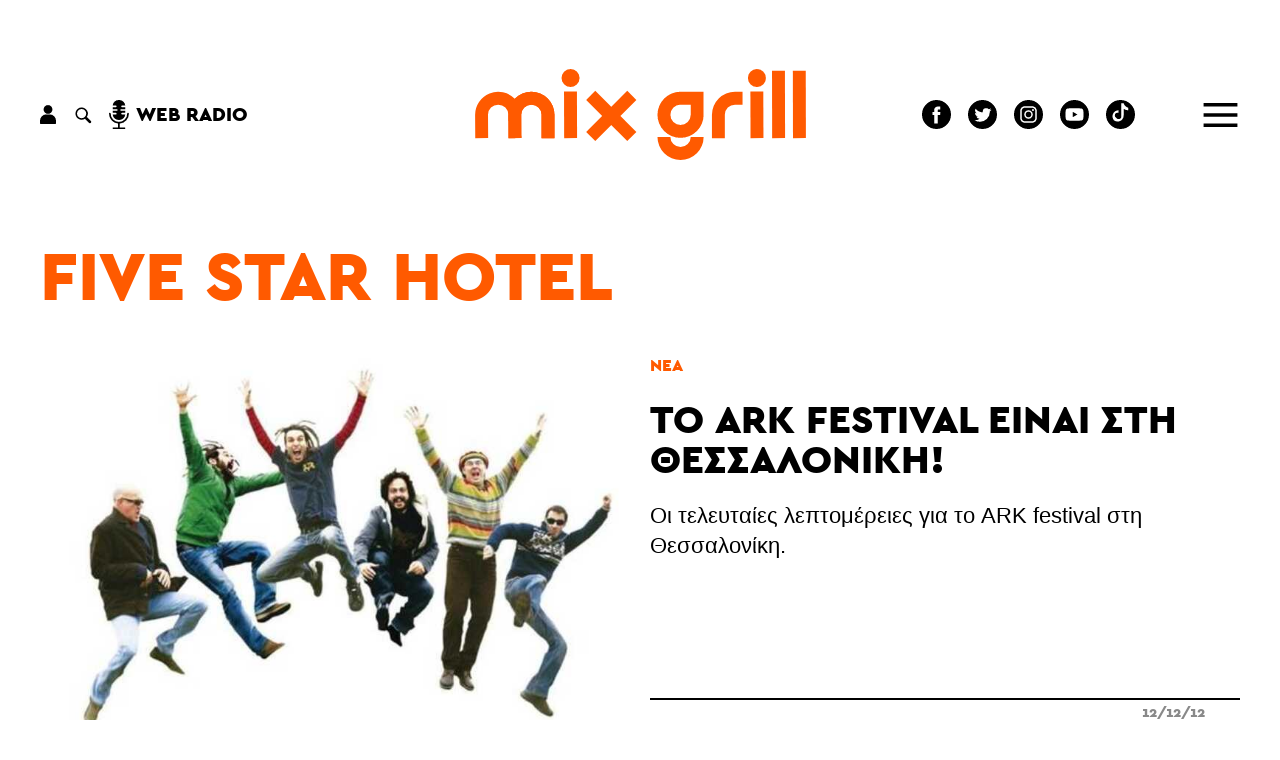

--- FILE ---
content_type: text/html; charset=UTF-8
request_url: https://www.mixgrill.gr/kw3024el-five-star-hotel.html
body_size: 6953
content:
<!DOCTYPE html>
<html lang="el"  >
<head>
  <!-- Global site tag (gtag.js) - Google Analytics -->
  <script async src="https://www.googletagmanager.com/gtag/js?id=UA-8324382-1"></script>
  <script>
    window.dataLayer = window.dataLayer || [];
    function gtag(){dataLayer.push(arguments);}
    gtag('js', new Date());

    gtag('config', 'UA-8324382-1');
  </script>


  <meta http-equiv="Content-Type" content="text/html; charset=utf-8" >
  <!-- <meta http-equiv="Content-Language" content="EL" > -->
  <meta name="language" content="el">
  <title>Five Star Hotel - Mix Grill: Μουσική - Θέατρο - Cinema</title>
  <link rel="shortcut icon" type="image/png" href="img89140-4491af31f244223eddcff8a9fd6c2d29-16x16.png" >  <link rel="icon" type="image/png" href="img89140-4491af31f244223eddcff8a9fd6c2d29-16x16.png" >    <!-- <meta name="viewport" content="width=device-width, user-scalable=no">-->
  <meta name="viewport" content="width=device-width">  
  <meta name="author" content="" >
  <meta name="owner" content="" >
  <meta name="publisher" content="www.mixgrill.gr" >
  <meta name="description" content="Five Star Hotel" >
  <meta name="keywords" content="" >
  <meta name="robots" content="index, follow" >
  <meta name="googlebot" content="index, follow">
  <meta name="revisit-after" content="0 days" >
  <meta name="rating" content="safe for kids">
  <meta name="google-site-verification" content="">
  <meta name="copyright" content="" >
  <link rel="index" href="https://www.mixgrill.gr" title="" >
  <link rel="publisher" href="https://www.mixgrill.gr" title="" >
  <link rel="canonical" href="https://www.mixgrill.gr/kw3024el-five-star-hotel.html" >
  <link rel="alternate" type="application/atom+xml" title="RSS Feed for mixgrill.gr" href="/rss/rss.xml" >
  <link rel="alternate" hreflang="en" href="kw3024en-five-star-hotel.html">
  <link rel="alternate" hreflang="x-default" href="https://www.mixgrill.gr/kw3024el-five-star-hotel.html">
  
    <link type="text/css" rel="stylesheet" href="css/index-c-basic-banners-ImgKgsTitlosXrsPdt-grid5lr-mgbinder-m-header-kw_result-pagination-footer.css"> 
    <script defer type="text/javascript" charset="UTF-8" src="js/index-m-index-header-footer.js"></script>

  <script async src="https://pagead2.googlesyndication.com/pagead/js/adsbygoogle.js"></script>


</head>
<body >

<header>
<svg aria-hidden="true" focusable="false" style="width:0;height:0;position:absolute;">
  <linearGradient id="MGlogo-gradient-a" x1="0.208" y1="0.033" x2="0.832" y2="1.009" gradientUnits="objectBoundingBox">
    <stop offset="0" stop-color="#ff005f"/>
    <stop offset="1" stop-color="#ff5a00"/>
  </linearGradient>
  <linearGradient id="MGlogo-gradient-b" x1="-1.007" y1="-1.659" x2="0.516" y2="0.294" xlink:href="#MGlogo-gradient-a"/>
</svg>
<svg xmlns="http://www.w3.org/2000/svg" version="1.1" class="hidden">

<symbol id="logotype" viewBox="0 0 333.418 91.721">
  <g transform="translate(-262.795 -143.838)">
    <g transform="translate(446.614 166.751)">
      <path d="M384.965,202.676a23.254,23.254,0,0,1,0-46.508H408.22v23.253A23.279,23.279,0,0,1,384.965,202.676Zm0-33.5a10.246,10.246,0,1,0,10.247,10.245V169.176Z" transform="translate(-361.712 -156.168)" />
    </g>
    <g transform="translate(501.506 166.751)">
      <path d="M404.259,202.932H391.251V179.421A23.279,23.279,0,0,1,414.5,156.168H422.1v13.008H414.5a10.256,10.256,0,0,0-10.245,10.245Z" transform="translate(-391.251 -156.168)" />
    </g>
    <g transform="translate(296.293 166.751)">
      <path d="M280.972,202.973l-.151-23.509a23.254,23.254,0,1,1,46.508-.043v23.511H314.321V179.421a10.246,10.246,0,0,0-20.492,0l.15,23.469Z" transform="translate(-280.821 -156.168)" />
    </g>
    <g transform="translate(446.614 212.304)">
      <path d="M384.965,203.936a23.279,23.279,0,0,1-23.253-23.255H374.72a10.246,10.246,0,1,0,20.492,0H408.22A23.279,23.279,0,0,1,384.965,203.936Z" transform="translate(-361.712 -180.681)" />
    </g>
    <g transform="translate(352.42 166.532)">
      <rect width="13.008" height="46.963" transform="matrix(1, -0.003, 0.003, 1, 0, 0.042)" />
    </g>
    <g transform="translate(349.911 143.838)">
      <circle cx="9.089" cy="9.089" r="9.089" />
    </g>
    <g transform="translate(540.269 166.532)">
      <rect width="13.008" height="46.963" transform="matrix(1, -0.003, 0.003, 1, 0, 0.042)" />
    </g>
    <g transform="translate(562.064 145.592)">
      <rect width="13.008" height="67.908" transform="translate(0 0.029) rotate(-0.127)" />
    </g>
    <g transform="translate(583.052 145.592)">
      <rect width="13.008" height="67.908" transform="translate(0 0.029) rotate(-0.129)" />
    </g>
    <g transform="translate(537.76 143.838)">
      <circle cx="9.089" cy="9.089" r="9.089" />
    </g>
    <g transform="translate(374.734 165.831)">
      <g transform="translate(0 0)">
        <rect width="13.007" height="58.578" transform="matrix(0.707, -0.707, 0.707, 0.707, 0, 9.197)" />
      </g>
      <g transform="translate(0 0)">
        <rect width="58.578" height="13.007" transform="translate(0 41.421) rotate(-45)" />
      </g>
    </g>
    <path d="M319.548,156.168a23.152,23.152,0,0,0-16.747,7.168A23.226,23.226,0,0,0,262.8,179.462l.15,23.511,13.008-.084-.151-23.47a10.246,10.246,0,0,1,20.492,0h0l0,.043.151,23.511,13.008-.084-.151-23.47a10.245,10.245,0,0,1,20.49,0v23.513H342.8V179.419A23.278,23.278,0,0,0,319.548,156.168Z" transform="translate(0 10.583)" />
  </g>
</symbol>
  
<symbol id="MGlogo" viewBox="-2 -2 232.259 232.259">
  <defs>
    <style>
     .aaa{fill:url(#MGlogo-gradient-a);}
     .bbb{fill:url(#MGlogo-gradient-b);}
    </style>
  </defs>
    
  <g transform="translate(-240.068 -480.029)">
    <circle class="circle" cx="114.13" cy="114.13" r="114.13" transform="translate(240.068 480.029)"/>
    <g transform="translate(280.283 557.361)">
      <path class="aaa" d="M368.532,513.914a28.454,28.454,0,0,0-20.572,8.8,28.439,28.439,0,0,0-41.139,0,28.525,28.525,0,0,0-49.133,19.812l.187,27.384,15.975-.109-.187-27.329a12.584,12.584,0,0,1,25.168,0h0l0,.053.185,27.384,16.169-.107-.379-27.329a12.583,12.583,0,1,1,25.166,0,28.558,28.558,0,0,0,57.116,0V513.914Zm12.582,28.559a12.583,12.583,0,1,1-12.582-12.584h12.582Z" transform="translate(-257.689 -513.914)" stroke-width="0" />
      <path class="bbb" d="M322.3,551.009a12.6,12.6,0,0,1-12.584-12.582H293.744a28.558,28.558,0,0,0,57.116,0H334.885A12.6,12.6,0,0,1,322.3,551.009Z" transform="translate(-211.46 -482.484)" stroke-width="0" />
    </g>
  </g>
</symbol>

</svg>


<div class="header">
  <div class="row main">
    <div class="left">
<div class="account auth">
  <div class="link">
    <svg xmlns="http://www.w3.org/2000/svg" viewBox="0 0 15.882 18.744"><g transform="translate(-136 -81)"><g transform="translate(136 81)"><g transform="translate(3.555)"><path d="M114.978,0a4.386,4.386,0,1,0,4.386,4.386A4.384,4.384,0,0,0,114.978,0Z" transform="translate(-110.592)"/></g><g transform="translate(0 9.28)"><path d="M41.393,205.824H37.977a6.236,6.236,0,0,0-6.233,6.233V214.6a.68.68,0,0,0,.693.693h14.5a.68.68,0,0,0,.693-.693v-2.539A6.236,6.236,0,0,0,41.393,205.824Z" transform="translate(-31.744 -205.824)"/></g></g></g></svg>
  </div>
  <div></div>
</div>


<div class="search" >
    <div class="link">
    <svg version="1.1" xmlns="http://www.w3.org/2000/svg" xmlns:xlink="http://www.w3.org/1999/xlink" viewBox="0 0 23 23" xml:space="preserve">
<g>
  <path d="M15.7,5.15a7.453,7.453,0,1,0-1.02,11.38,1.509,1.509,0,0,0,.43.79l4.23,4.23a1.577,1.577,0,0,0,2.23-2.23l-4.23-4.23a1.565,1.565,0,0,0-.79-.42A7.47,7.47,0,0,0,15.7,5.15Zm-1.34,9.21a5.565,5.565,0,1,1,0-7.87A5.571,5.571,0,0,1,14.36,14.36Z"/>
</g>
    </svg>
  </div>
  <div class="search-form">
    <form name="search" action="" onsubmit="return false;" >
          <div> 
        <input type="text" name="keyword" value="" placeholder="αναζήτηση" title=""  required="required">
        <input type="submit" value="">
        <div class="close link">&times;</div>
      </div>
    </form>    
  </div>
</div>


<div class="webradio">
  <div class="link">
    <svg xmlns="http://www.w3.org/2000/svg" width="20" height="29" viewBox="0 0 20 29"><path d="M88.62,13.648a.853.853,0,0,1-.853.853H84.662a5.979,5.979,0,0,0,5.949,5.459h.682A5.979,5.979,0,0,0,97.242,14.5H94.137a.853.853,0,1,1,0-1.706h3.128V10.862H93.227a.853.853,0,0,1,0-1.706h4.038V7.222H94.137a.853.853,0,1,1,0-1.706h3.106A6,6,0,0,0,91.293,0h-.682a6,6,0,0,0-5.949,5.516h3.106a.853.853,0,0,1,0,1.706H84.64V9.156h4.038a.853.853,0,0,1,0,1.706H84.64V12.8h3.128A.853.853,0,0,1,88.62,13.648Zm12.284,0a.853.853,0,1,0-1.706,0,8.246,8.246,0,1,1-16.492,0,.853.853,0,0,0-1.706,0,9.965,9.965,0,0,0,9.1,9.915V27.41H85.493a.853.853,0,1,0,0,1.706H96.411a.853.853,0,0,0,0-1.706H91.8V23.563A9.965,9.965,0,0,0,100.9,13.648Z" transform="translate(-81)"/></svg>
    <label>web radio</label>
  </div>
  <div class="radioNowhere main">
    <div class="up"></div>
    <div class="down"></div>
    <div class="inner">
      <div class="nwlogo"></div>
      <div class="cc_player" data-username="radionow">.,.</div>
      <div class="info">
        <div>Now playing:</div>
        <div class="cc_streaminfo" data-type="song" data-username="radionow"></div>
      </div>
    </div>
  </div>
</div>
    </div>
    <div class="center">
      <div class="logo">
        <a href="/" title="αρχική σελίδα" class="logo">
          <svg xmlns="http://www.w3.org/2000/svg" viewBox="0 0 333.418 91.721">
            <use class="colorfull" xlink:href="#logotype"></use>
          </svg>
        </a>
      </div>
    </div>
    <div class="right">
<nav class="SocialLinks" data-content-field="connected-accounts">

  <a href="https://www.facebook.com/mixgrillsitepage/" target="_blank" class="facebook" aria-label="Mixgrill facebook page" rel="noreferrer">
    <svg xmlns="http://www.w3.org/2000/svg" width="29.254" height="29.254" viewBox="0 0 29.254 29.254"> <path class="socialIcon" d="M330.8,385.221a14.627,14.627,0,1,0,14.627,14.627A14.644,14.644,0,0,0,330.8,385.221Zm3.638,15.142h-2.38v8.482h-3.526v-8.482h-1.676v-3h1.676v-1.939a3.307,3.307,0,0,1,3.559-3.559l2.613.01v2.91h-1.9a.718.718,0,0,0-.748.817v1.762h2.687Z" transform="translate(-316.174 -385.221)"/></svg>
  </a>
  <a href="https://twitter.com/mixgrill" target="_blank" class="twitter"  aria-label="" rel="noreferrer">
    <svg xmlns="http://www.w3.org/2000/svg" width="29.254" height="29.254" viewBox="0 0 29.254 29.254"><path class="socialIcon"  d="M584.328,478.449a14.627,14.627,0,1,0,14.627,14.627A14.627,14.627,0,0,0,584.328,478.449Zm7.368,11.644.01.448a9.919,9.919,0,0,1-10.142,9.844,10.319,10.319,0,0,1-5.465-1.555,7.536,7.536,0,0,0,.851.048,7.289,7.289,0,0,0,4.428-1.481,3.557,3.557,0,0,1-3.331-2.4,3.585,3.585,0,0,0,.67.062,3.673,3.673,0,0,0,.939-.122,3.489,3.489,0,0,1-2.86-3.393V491.5a3.637,3.637,0,0,0,1.616.434,3.43,3.43,0,0,1-1.586-2.879,3.364,3.364,0,0,1,.483-1.739,10.224,10.224,0,0,0,7.346,3.615,3.346,3.346,0,0,1-.092-.789,3.513,3.513,0,0,1,3.563-3.459,3.612,3.612,0,0,1,2.6,1.092,7.213,7.213,0,0,0,2.264-.84,3.485,3.485,0,0,1-1.567,1.915,7.292,7.292,0,0,0,2.047-.546A7.114,7.114,0,0,1,591.7,490.093Z" transform="translate(-569.701 -478.449)"/></svg>
  </a>
  <a href="https://www.instagram.com/mixgrill.gr/" target="_blank" class="instagram" aria-label="" rel="noreferrer">
    <svg xmlns="http://www.w3.org/2000/svg" viewBox="0 0 29.254 29.254">
      <circle class="socialIcon" cx="2.8" cy="2.8" r="2.8" transform="translate(11.827 11.827)"/>
      <path class="socialIcon" d="M916.747,478.468a2.783,2.783,0,0,0-1.594-1.594,4.626,4.626,0,0,0-1.559-.289c-.886-.041-1.152-.049-3.394-.049s-2.509.008-3.394.049a4.622,4.622,0,0,0-1.559.289,2.778,2.778,0,0,0-1.594,1.594,4.644,4.644,0,0,0-.289,1.56c-.04.885-.049,1.151-.049,3.394s.009,2.508.049,3.394a4.644,4.644,0,0,0,.289,1.56,2.783,2.783,0,0,0,1.594,1.594,4.661,4.661,0,0,0,1.56.289c.886.04,1.151.048,3.394.048s2.508-.008,3.394-.048a4.657,4.657,0,0,0,1.56-.289,2.783,2.783,0,0,0,1.594-1.594,4.657,4.657,0,0,0,.289-1.56c.04-.886.049-1.151.049-3.394s-.009-2.509-.049-3.394A4.656,4.656,0,0,0,916.747,478.468Zm-6.548,9.267a4.313,4.313,0,1,1,4.313-4.313A4.314,4.314,0,0,1,910.2,487.735Zm4.484-7.788a1.008,1.008,0,1,1,1.008-1.008A1.008,1.008,0,0,1,914.683,479.946Z" transform="translate(-895.573 -468.795)"/>
      <path class="socialIcon" d="M904.8,463.4a14.627,14.627,0,1,0,14.627,14.626A14.629,14.629,0,0,0,904.8,463.4Zm8.348,18.09a6.166,6.166,0,0,1-.39,2.039,4.293,4.293,0,0,1-2.456,2.456,6.166,6.166,0,0,1-2.039.391c-.9.041-1.182.051-3.463.051s-2.567-.01-3.463-.051a6.164,6.164,0,0,1-2.039-.391,4.292,4.292,0,0,1-2.457-2.456,6.165,6.165,0,0,1-.39-2.039c-.041-.9-.051-1.182-.051-3.463s.01-2.567.051-3.463a6.151,6.151,0,0,1,.391-2.039,4.3,4.3,0,0,1,2.456-2.457,6.17,6.17,0,0,1,2.039-.39c.9-.041,1.181-.051,3.463-.051s2.567.01,3.463.051a6.17,6.17,0,0,1,2.039.39,4.3,4.3,0,0,1,2.456,2.457,6.164,6.164,0,0,1,.391,2.039c.041.9.05,1.182.05,3.463S913.191,480.591,913.15,481.487Z" transform="translate(-890.175 -463.397)"/>
    </svg>
  </a>
  <a href="https://www.youtube.com/channel/UCybDglQk79O-sOkKEAX9UvA/featured" target="_blank" class="youtube" aria-label="Mixgrill youtube channel" rel="noreferrer">
    <svg xmlns="http://www.w3.org/2000/svg" width="29.25" height="29.25" viewBox="0 0 29.25 29.25"><path class="socialIcon" d="M254.178,17.365l4.757-2.74-4.757-2.74ZM256,0a14.625,14.625,0,1,0,14.625,14.625A14.626,14.626,0,0,0,256,0Zm9.138,14.64a24.15,24.15,0,0,1-.376,4.4,2.291,2.291,0,0,1-1.611,1.611,55.651,55.651,0,0,1-7.151.376,53.651,53.651,0,0,1-7.151-.391,2.289,2.289,0,0,1-1.611-1.611,24,24,0,0,1-.377-4.4,24.087,24.087,0,0,1,.377-4.4A2.336,2.336,0,0,1,248.849,8.6,55.652,55.652,0,0,1,256,8.227a53.537,53.537,0,0,1,7.151.391,2.291,2.291,0,0,1,1.611,1.611A22.933,22.933,0,0,1,265.138,14.64Z" transform="translate(-241.375)"/></svg>
  </a>
  <a href="https://www.tiktok.com/@mixgrill.gr" target="_blank" class="tiktok" aria-label="Mixgrill TikTok page" rel="noreferrer">
  <svg xmlns="http://www.w3.org/2000/svg" width="29.254" height="29.254" viewBox="0 0 29.254 29.254">
        <!-- Outer circle -->
        <circle class="socialIcon" cx="14.627" cy="14.627" r="14.627" fill="#000000"/> <!-- Adjust the fill color if needed -->
        <!-- TikTok symbol (music eighth note) -->
        <path class="socialIconInvert" d="M17.413 24.348v-9.622a11.25 11.25 0 0 0 6.58 2.116v-3.676a6.57 6.57 0 0 1-3.584-2.123 6.6 6.6 0 0 1-2.888-4.315H14.06l-.006 18.968a3.98 3.98 0 0 1-3.967 3.83A3.99 3.99 0 0 1 6.86 27.87a3.99 3.99 0 0 1-2.133-3.523A3.98 3.98 0 0 1 8.7 20.372c.409 0 .805.07 1.175.185v-3.708c-4.701.103-8.495 3.964-8.495 8.701 0 2.29.888 4.373 2.338 5.933a8.67 8.67 0 0 0 4.988 1.58c4.798 0 8.707-3.913 8.707-8.714m12.635-11.17h14.775l-1.355" transform="scale(0.7) translate(8,-2)"></path>

    </svg>
  </a>

</nav>




<div class="menu">
  <div class="link">
    <svg xmlns="http://www.w3.org/2000/svg" viewBox="0 0 39.473 28"><defs><style>.burgerLine{fill:none;stroke:#000;stroke-width:4px;}</style></defs><g transform="translate(-1741.027 -117.5)"><line class="burgerLine" x2="39.473" transform="translate(1741.027 143.5)"/><line class="burgerLine" x2="39.473" transform="translate(1741.027 131.5)"/><line class="burgerLine" x2="39.473" transform="translate(1741.027 119.5)"/></g></svg>
  </div>
  <nav>
    <div class="close link">
      <svg xmlns="http://www.w3.org/2000/svg" viewBox="0 0 39.414 39.414"><defs><style>.x{fill:none;stroke:#fff;stroke-width:2px;}</style></defs><g transform="translate(-1829.793 -46.793)"><line class="x" x2="38" y2="38" transform="translate(1830.5 47.5)"/><line class="x" x1="38" y2="38" transform="translate(1830.5 47.5)"/></g></svg>
    </div>
  <ul class="menu">
  <li color="00B6FB">
    <a href="kg2795el-arthrografia.html" hreflang="el" title="αρθρογραφία" >αρθρογραφία</a>
  <ul class="menu">
    <li color="00B6FB">
      <a href="kg24el-stiles.html" hreflang="el" title="στήλες" >στήλες</a>
    </li>
    <li color="00B6FB">
      <a href="kg28el-synenteykseis.html" hreflang="el" title="συνεντεύξεις" >συνεντεύξεις</a>
    </li>
    <li color="00B6FB">
      <a href="kg42el-afierwmata.html" hreflang="el" title="αφιερώματα" >αφιερώματα</a>
    </li>
    <li color="00B6FB">
      <a href="kg1519el-vivlia.html" hreflang="el" title="βιβλία" >βιβλία</a>
    </li>
  </ul>
  </li>
  <li color="E83952">
    <a href="kg144el-moysiki.html" hreflang="el" title="μουσική" >μουσική</a>
  <ul class="menu">
    <li color="E83952">
      <a href="kg130el-nea.html" hreflang="el" title="Νέα" >Νέα</a>
    </li>
    <li color="E83952">
      <a href="kg25el-synaylies.html" hreflang="el" title="συναυλίες" >συναυλίες</a>
    </li>
    <li color="E83952">
      <a href="kg52el-diskokritikes.html" hreflang="el" title="δισκοκριτικές" >δισκοκριτικές</a>
    </li>
    <li color="E83952">
      <a href="kg53el-diskos-kai-tragoydia-toy-mina.html" hreflang="el" title="Δίσκος και Τραγούδια του μήνα" >Δίσκος και Τραγούδια του μήνα</a>
    </li>
    <li color="E83952">
      <a href="kg2716el-photo-stories.html" hreflang="el" title="Photo stories" >Photo stories</a>
    </li>
  </ul>
  </li>
  <li color="FF781F">
    <a href="kg2797el-theatro.html" hreflang="el" title="θέατρο" >θέατρο</a>
  <ul class="menu">
    <li color="FF781F">
      <a href="kg1778el-parastaseis.html" hreflang="el" title="Παραστάσεις" >Παραστάσεις</a>
    </li>
    <li>
      <a href="kg2755el-theatrika-nea.html" hreflang="el" title="θεατρικά νέα" >θεατρικά νέα</a>
    </li>
    <li>
      <a href="kg2809el-synenteykseis.html" hreflang="el" title="Συνεντεύξεις" >Συνεντεύξεις</a>
    </li>
  </ul>
  </li>
  <li color="AC1F6B">
    <a href="kg1600el-cinema.html" hreflang="el" title="cinema" >cinema</a>
  <ul class="menu">
    <li>
      <a href="kg5604el-ti-eidame.html" hreflang="el" title="Τι Είδαμε;" >Τι Είδαμε;</a>
    </li>
    <li>
      <a href="kg5603el-weekly-smiles.html" hreflang="el" title="Weekly Smiles" >Weekly Smiles</a>
    </li>
    <li>
      <a href="kg2739el-to-vinteo-klamp-toy-mix-grill.html" hreflang="el" title="Το βίντεο κλαμπ του Mix Grill" >Το βίντεο κλαμπ του Mix Grill</a>
    </li>
    <li>
      <a href="kg2735el-tainies.html" hreflang="el" title="Ταινίες" >Ταινίες</a>
    </li>
    <li>
      <a href="kg5589el-protaseis-streaming.html" hreflang="el" title="Προτάσεις streaming" >Προτάσεις streaming</a>
    </li>
    <li>
      <a href="kg2818el-7-gia-tin-evdomi.html" hreflang="el" title="7 για την έβδομη" >7 για την έβδομη</a>
    </li>
    <li>
      <a href="kg2751el-cine-nea.html" hreflang="el" title="Cine Νέα" >Cine Νέα</a>
    </li>
    <li>
      <a href="kg2738el-tileoptikes-seires.html" hreflang="el" title="Τηλεοπτικές Σειρές" >Τηλεοπτικές Σειρές</a>
    </li>
  </ul>
  </li>
  <li color="00AEA8">
    <a href="kg2794el-paikse.html" hreflang="el" title="Παίξε!" >Παίξε!</a>
  <ul class="menu">
    <li color="00AEA8">
      <a href="kg47el-diagwnismoi.html" hreflang="el" title="διαγωνισμοί" >διαγωνισμοί</a>
    </li>
    <li color="00AEA8">
      <a href="kg2789el-quiz.html" hreflang="el" title="Quiz" >Quiz</a>
    </li>
    <li color="00AEA8">
      <a href="kg132el-monomaxies.html" hreflang="el" title="Μονομαχίες" >Μονομαχίες</a>
    </li>
  </ul>
  </li>
  <li color="0C7BA7">
    <a href="kg146el-atzenta.html" hreflang="el" title="ατζέντα" >ατζέντα</a>
  <ul class="menu">
    <li color="0C7BA7">
      <a href="kg2644el-synaylies.html" hreflang="el" title="Συναυλίες" >Συναυλίες</a>
    </li>
    <li color="0C7BA7">
      <a href="kg2646el-theatro.html" hreflang="el" title="Θέατρο" >Θέατρο</a>
    </li>
    <li>
      <a href="kg2657el-cinema.html" hreflang="el" title="Cinema" >Cinema</a>
    </li>
  </ul>
  </li>
  <li color="59CF27">
    <a href="kg57el-about.html" hreflang="el" title="ABOUT" >ABOUT</a>
  <ul class="menu">
    <li color="59CF27">
      <a href="kg56el-poioi-eimaste.html" hreflang="el" title="Ποιοι είμαστε" >Ποιοι είμαστε</a>
    </li>
    <li color="59CF27">
      <a href="kg58el-epikoinwnia.html" hreflang="el" title="επικοινωνία" >επικοινωνία</a>
    </li>
    <li>
      <a href="kg2791el-idiwtikotita-proswpika-dedomena.html" hreflang="el" title="Ιδιωτικότητα - Προσωπικά Δεδομένα" >Ιδιωτικότητα - Προσωπικά Δεδομένα</a>
    </li>
  </ul>
  </li>
</ul>
  
  
  <ul class="gllinks">
  <li><a href="kw3024en-five-star-hotel.html" hreflang="en" lang="en" rel="alternate">English version</a></li>
</ul>  
    <div class="socialmedia"></div>
  </nav>
</div>

    </div>
  </div>
</div>



</header>
<div class="before">

<section class="tag">
<div class="main grid5lr">
  <div class="tm">
    <h1 class="c7">Five Star Hotel</h1>  
  </div>
  
  <div class="img">
<div class="">
  <a class="img" style="background-image: url(img33566-1d7c9188864d46bce27f19de1cd962a3-800.jpg)" title="Το ARK festival είναι στη Θεσσαλονίκη!" href='ar15849el-to-ark-festival-einai-sti-thessaloniki.html'></a>
  
  
  
  
  
</div></div>    
  <div class="i1">
<div class="content">
  <div class="kgs"><div class="kgsList "><a href="kg130el-nea.html" class="cera" hreflang="el" lang="el" title="Νέα">Νέα</a></div></div>
  <h2 class="titlos"><a href="ar15849el-to-ark-festival-einai-sti-thessaloniki.html" hreflang="el" lang="el" >Το ARK festival είναι στη Θεσσαλονίκη!</a></h2>
  <div class="perilipsi">Οι τελευταίες λεπτομέρειες για το ARK festival στη Θεσσαλονίκη.</div>
</div>
<div class="xrs " title=""></div>
<div class="publishDatetime"><div class="cera" content="2012-12-12T17:00:00+02:00" >12/12/12 17:00</div></div>
</div>
</div> 
<div class="main reverse grid5lr">
  <div class="tm">
      
  </div>
  <div class="main"></div>
</section>
</div>
<div class="main">
</div>
<div class="after">
</div>
<footer>

<section class="mgbinder main footer">
  <div>
    <svg xmlns="http://www.w3.org/2000/svg" viewBox="0 0 228.259 228.259">
       <use xlink:href="#MGlogo"></use>
    </svg>
  </div>
</section>

<div class="footer">
  <div class="row main">
    <div class="followus">
      <label class="cera">Follow us!</label>
      <div class="socialmedia"></div>
    </div>
    <nav class="footermenu">
     <ul class="menu">
  <li color="00B6FB">
    <a href="kg2795el-arthrografia.html" hreflang="el" title="αρθρογραφία" >αρθρογραφία</a>
  <ul class="menu">
    <li color="00B6FB">
      <a href="kg24el-stiles.html" hreflang="el" title="στήλες" >στήλες</a>
    </li>
    <li color="00B6FB">
      <a href="kg28el-synenteykseis.html" hreflang="el" title="συνεντεύξεις" >συνεντεύξεις</a>
    </li>
    <li color="00B6FB">
      <a href="kg42el-afierwmata.html" hreflang="el" title="αφιερώματα" >αφιερώματα</a>
    </li>
    <li color="00B6FB">
      <a href="kg1519el-vivlia.html" hreflang="el" title="βιβλία" >βιβλία</a>
    </li>
  </ul>
  </li>
  <li color="E83952">
    <a href="kg144el-moysiki.html" hreflang="el" title="μουσική" >μουσική</a>
  <ul class="menu">
    <li color="E83952">
      <a href="kg130el-nea.html" hreflang="el" title="Νέα" >Νέα</a>
    </li>
    <li color="E83952">
      <a href="kg25el-synaylies.html" hreflang="el" title="συναυλίες" >συναυλίες</a>
    </li>
    <li color="E83952">
      <a href="kg52el-diskokritikes.html" hreflang="el" title="δισκοκριτικές" >δισκοκριτικές</a>
    </li>
    <li color="E83952">
      <a href="kg53el-diskos-kai-tragoydia-toy-mina.html" hreflang="el" title="Δίσκος και Τραγούδια του μήνα" >Δίσκος και Τραγούδια του μήνα</a>
    </li>
    <li color="E83952">
      <a href="kg2716el-photo-stories.html" hreflang="el" title="Photo stories" >Photo stories</a>
    </li>
  </ul>
  </li>
  <li color="FF781F">
    <a href="kg2797el-theatro.html" hreflang="el" title="θέατρο" >θέατρο</a>
  <ul class="menu">
    <li color="FF781F">
      <a href="kg1778el-parastaseis.html" hreflang="el" title="Παραστάσεις" >Παραστάσεις</a>
    </li>
    <li>
      <a href="kg2755el-theatrika-nea.html" hreflang="el" title="θεατρικά νέα" >θεατρικά νέα</a>
    </li>
    <li>
      <a href="kg2809el-synenteykseis.html" hreflang="el" title="Συνεντεύξεις" >Συνεντεύξεις</a>
    </li>
  </ul>
  </li>
  <li color="AC1F6B">
    <a href="kg1600el-cinema.html" hreflang="el" title="cinema" >cinema</a>
  <ul class="menu">
    <li>
      <a href="kg5604el-ti-eidame.html" hreflang="el" title="Τι Είδαμε;" >Τι Είδαμε;</a>
    </li>
    <li>
      <a href="kg5603el-weekly-smiles.html" hreflang="el" title="Weekly Smiles" >Weekly Smiles</a>
    </li>
    <li>
      <a href="kg2739el-to-vinteo-klamp-toy-mix-grill.html" hreflang="el" title="Το βίντεο κλαμπ του Mix Grill" >Το βίντεο κλαμπ του Mix Grill</a>
    </li>
    <li>
      <a href="kg2735el-tainies.html" hreflang="el" title="Ταινίες" >Ταινίες</a>
    </li>
    <li>
      <a href="kg5589el-protaseis-streaming.html" hreflang="el" title="Προτάσεις streaming" >Προτάσεις streaming</a>
    </li>
    <li>
      <a href="kg2818el-7-gia-tin-evdomi.html" hreflang="el" title="7 για την έβδομη" >7 για την έβδομη</a>
    </li>
    <li>
      <a href="kg2751el-cine-nea.html" hreflang="el" title="Cine Νέα" >Cine Νέα</a>
    </li>
    <li>
      <a href="kg2738el-tileoptikes-seires.html" hreflang="el" title="Τηλεοπτικές Σειρές" >Τηλεοπτικές Σειρές</a>
    </li>
  </ul>
  </li>
  <li color="00AEA8">
    <a href="kg2794el-paikse.html" hreflang="el" title="Παίξε!" >Παίξε!</a>
  <ul class="menu">
    <li color="00AEA8">
      <a href="kg47el-diagwnismoi.html" hreflang="el" title="διαγωνισμοί" >διαγωνισμοί</a>
    </li>
    <li color="00AEA8">
      <a href="kg2789el-quiz.html" hreflang="el" title="Quiz" >Quiz</a>
    </li>
    <li color="00AEA8">
      <a href="kg132el-monomaxies.html" hreflang="el" title="Μονομαχίες" >Μονομαχίες</a>
    </li>
  </ul>
  </li>
  <li color="0C7BA7">
    <a href="kg146el-atzenta.html" hreflang="el" title="ατζέντα" >ατζέντα</a>
  <ul class="menu">
    <li color="0C7BA7">
      <a href="kg2644el-synaylies.html" hreflang="el" title="Συναυλίες" >Συναυλίες</a>
    </li>
    <li color="0C7BA7">
      <a href="kg2646el-theatro.html" hreflang="el" title="Θέατρο" >Θέατρο</a>
    </li>
    <li>
      <a href="kg2657el-cinema.html" hreflang="el" title="Cinema" >Cinema</a>
    </li>
  </ul>
  </li>
  <li color="59CF27">
    <a href="kg57el-about.html" hreflang="el" title="ABOUT" >ABOUT</a>
  <ul class="menu">
    <li color="59CF27">
      <a href="kg56el-poioi-eimaste.html" hreflang="el" title="Ποιοι είμαστε" >Ποιοι είμαστε</a>
    </li>
    <li color="59CF27">
      <a href="kg58el-epikoinwnia.html" hreflang="el" title="επικοινωνία" >επικοινωνία</a>
    </li>
    <li>
      <a href="kg2791el-idiwtikotita-proswpika-dedomena.html" hreflang="el" title="Ιδιωτικότητα - Προσωπικά Δεδομένα" >Ιδιωτικότητα - Προσωπικά Δεδομένα</a>
    </li>
  </ul>
  </li>
</ul>
     
     <ul class="gllinks">
  <li><a href="kw3024en-five-star-hotel.html" hreflang="en" lang="en" rel="alternate">English version</a></li>
</ul>    </nav>

  </div>
</div>



</footer>
</body>
</html>



--- FILE ---
content_type: text/css
request_url: https://www.mixgrill.gr/css/index-c-basic-banners-ImgKgsTitlosXrsPdt-grid5lr-mgbinder-m-header-kw_result-pagination-footer.css
body_size: 25343
content:
/* Build by stylesheet.php. for request /ar45062el-foivos-delivorias-mylos-club-thessaloniki-125-2015.html/mixgrill.gr/www.mixgrill.gr/mixgrill.gr/css/index-c-basic-banners-ImgKgsTitlosXrsPdt-grid5lr-mgbinder-m-header-kw_result-pagination-footer.css. The request is analized into {"cnfg":{"basic":{"name":"basic"},"banners":{"name":"banners"},"ImgKgsTitlosXrsPdt":{"name":"ImgKgsTitlosXrsPdt"},"grid5lr":{"name":"grid5lr"},"mgbinder":{"name":"mgbinder"}},"module":{"header":{"name":"header"},"kw_result":{"name":"kw_result"},"pagination":{"name":"pagination"},"footer":{"name":"footer"}}}. */

/** Start cnfg basic */

/*@import url("//hello.myfonts.net/count/3c493c");*/
  
@font-face {
  font-family: 'CeraPRO-Black';
  src: url('/template/mixgrill/fonts/CeraPRO-Black/font.woff2') format('woff2'), url('/template/mixgrill/fonts/CeraPRO-Black/font.woff') format('woff');
  font-display: swap;
}

:root {
/* Colors: */
  --color-a: #fff;
  --color-b: #000;
  --color-c: #FF5A00;
  --color-d: #E3E3E3;
  --color-e: #898989;
  --color-f: #FF005F;
}

/* RESET
----------------------------------------------------------------------------------------*/
html, body, div, span, applet, object, iframe, h1, h2, h3, h4, h5, h6, p, blockquote, 
pre, a, abbr, acronym, address, big, cite, code, del, dfn, em, ins, kbd, q, s, samp, 
small, strike, strong, sub, sup, tt, var, b, u, i, center, dl, dt, dd, ol, ul, li, 
fieldset, form, label, legend, table, caption, tbody, tfoot, thead, tr, th, td, article, 
aside, canvas, details, embed, figure, figcaption, footer, hgroup, menu, nav, output, 
ruby, section, summary, time, mark, audio, video {
  margin: 0;
  padding: 0;
  border: 0;
  font-size: 100%;
  font: inherit;
  vertical-align: baseline;
}
article, aside, details, figcaption, figure, footer, header, hgroup, menu, nav, section {
  display: block;
}

iframe, video {
  width: 100%;
}

html { 
  overflow-y: scroll;
  background: #FFF;
}

img, embed, object, video { max-width: 100%; }
.ie6 img.full, .ie6 object.full, .ie6 embed, .ie6 video { width: 100%; }

html, body{
  height: 100%;
}


body {
  font-family: "Open Sans", Arial, sans-serif;
  font-size: 20px;
  line-height: 1.5em; /*30px*/
  color: #000;
  background-color: #fff;
}


h1, h2, h3, .cera {
  font-family: 'CeraPRO-Black';
  line-height: 1em;
  text-transform: uppercase;
}

p, ul, ol, dl, blockquote {
  font-size: 1em;
  line-height: 1.3em;
  margin-bottom: 1em; 
  /*max-width: 30em;*/ /* Optimal width for long-form text */
}


h1 {font-size: 3em;}/*60px*/
h2 {font-size: 1.85em;} /*37px*/
h3 {font-size: 1.1em;} /*22px*/
 

a { outline: none; color: var(--color-b); text-decoration: none; }  
a:hover { outline: none; color: var(--color-c); text-decoration:none; }  
a:visited { outline: none; text-decoration:none; }  
a:active, a:focus { outline: none; }
 
a.kg { color: var(--color-c); text-transform: uppercase;}  
a.kg:hover {color: var(--color-b);}




.kgs > .kgsList > a {
  color: var(--color-c);
  font-size: 0.85em; /*17px;*/
  line-height: 1.45em;
  display: inline-block;
}
.kgs > .kgsList > a:hover {
  color: var(--color-b);
}

.xrs > .xrsList {
  background-image: url('data:image/svg+xml;base64, [base64]');
  background-size: 0.9em;
  background-repeat: no-repeat;
  background-position: left;
  padding-left: 1.3em;
  height: 0.9em;
  display: flex;
  align-items: center;
}
.xrs.white > .xrsList {
  background-image: url('data:image/svg+xml;base64, [base64]');
}

.xrs > .xrsList > div,  
.publishDatetime > div {
  font-size: 0.7em;
  display: flex;
  align-items: center;
} 

.publishDatetime > div {
  color: var(--color-e);
} 
.xrs.white > .xrsList > div > a{
  color: var(--color-a);
}
 
 
textarea, input[type=text], input[type=email], input[type=password], input[type=number], input[type=telephone], select {
  width: 15em;
  box-sizing: border-box;
  padding: 1em;
  border: 0.1em solid var(--color-d);
  border-radius: 1.7em; /*34px;*/
}
input, textarea, select {
  font-size: 1em;
  display: inline-block;
}
input[type=submit], 
input[type=reset], 
input[type=button], 
.ctl {
  font-family: 'CeraPRO-Black';
  text-transform: uppercase;
  color: var(--color-c);
  background-color: var(--color-d);
  
  box-sizing: border-box;
  padding: 1em;
  
  border: 0.1em solid var(--color-c);
  border-radius: 1.7em; /*34px;*/
}
.ctl {
  display: inline-block;
  text-align: center;
  cursor: pointer;
}
input[type=submit]:hover, 
input[type=reset]:hover, 
input[type=button]:hover, 
.ctl:hover 
{border: 0.1em solid var(--color-b);}




ul { list-style-type: disc; margin-left: 1.618em; }
ol { list-style-type: decimal; margin-left: 1.618em; }
nav ul, nav ol { list-style: none; margin: 0; padding: 0;}

b, strong { font-weight: bold; }
i, em { font-style: italic; }
small { font-size: 80%; }



.inline-block {display: inline-block;}


.hidden {display: none;}
.link { cursor: pointer;}



.a7 {
  font-size: 7em; /*140px*/
  color: var(--color-a) !important;
}
.c7 {
  font-size: 7em; /*140px*/
  color: var(--color-c) !important;
}
.e7 {
  font-size: 7em; /*140px*/
  color: var(--color-e) !important;
}



/*general, analoiota*/

.main {
  margin: 0 auto; 
}
body > div.main { 
  display: grid;
  grid-template-columns: 3fr 1fr;
  grid-gap: 1.6em;
  grid-template-areas: "main aside";
  position: relative;
}
body > div.main > main {grid-area: main; }
body > div.main > aside{grid-area: aside;}

body > div.main > aside > section {margin-bottom: 1.618em} /*aside modules separator*/


.flex-center {
  display: flex;
  align-content: center;
  justify-content: center;
}
.center {
  text-align: center;
}


/* #Media Queries
================================================== */
@media only screen and (min-width: 1860px) { /*1640 +2*(70+20+20)*/
  .main  {  width: 82em; }
}

:root {
  --offset: 5.5em;
}
@media only screen and (max-width: 1860px) {
  .main { width: calc(100% - 2*var(--offset)); } 
  
}

@media only screen and (max-width: 1600px) {
  :root {
    --offset: 2em;
  }
  .a7{font-size: 3.5em}
  .c7{font-size: 3.5em}
  .e7{font-size: 3.5em}
  h1 {font-size: 2em;}
  h2 {font-size: 1.5em;} 
  h3 {font-size: 1.1em;}
}

@media only screen and (max-width: 1120px) {
  :root {
     --offset: 1.2em;
  }
  body {
    font-size: 16px;
  }
   
  body > div.main { 
    grid-template-columns: 1fr;
    grid-template-areas: "main" "aside";
  }

  .a7{font-size: 3.5em} /*56px */
  .c7{font-size: 3.5em} /*56px */
  .e7{font-size: 3.5em} /*56px */
  h1 {font-size: 1.875em;}/*30px*/
  h2 {font-size: 1.5em;} 
  h3 {font-size: 1.375em;} /*22px*/
}

/* Tablet Portrait size to standard 984 (devices and browsers) */
@media only screen and (min-width: 768px) and (max-width: 983px) {

}
/* All Mobile Sizes (devices and browser) */
@media only screen and (max-width: 767px) {
/*
  .a7{font-size: 2em}
  .c7{font-size: 2em}
  .e7{font-size: 2em}
  h1 {font-size: 1.2em;}
  h2 {font-size: 1.1em;} 
  h3 {font-size: 1em;}
  */
  .kgs > .kgsList { font-size: 0.875em;}
  .kgs > .kgsList > a { font-size: 1em; line-height: 1em;}
  
  .xrs > .xrsList > div,  
  .publishDatetime > div { font-size: 0.6875em;} 
  
}
/** End cnfg basic */

/** Start cnfg banners */
div.banner1,
div.banner2,
div.banner3 {width: 970px; height: 250px; margin: 0 auto;}

div.banner4 {width: 300px; height: 250px; margin: 0 auto;}
div.banner5 {}
div.banner6 {}

/* All Mobile Sizes (devices and browser) */
@media only screen and (max-width: 767px) {
  div.banner1,
  div.banner2,
  div.banner3,
  div.banner4 {width: 300px; height: 250px;}
  div.banner5, 
  div.banner6 {width: 300px !important; }

}
/** End cnfg banners */

/** Start cnfg ImgKgsTitlosXrsPdt */

.ImgKgsTitlosXrsPdt {
  display: grid;
  width: 100%;
  grid-template-columns: 2.5fr 1fr;
  grid-template-rows: 12.8em minmax(2em, auto) minmax(6em, auto) 2em;
  grid-template-areas:
    "img img"
    "kgs kgs"
    "tls tls"
    "xrs ptd";

}
.ImgKgsTitlosXrsPdt > .img             { grid-area: img; background-repeat: no-repeat; background-position: center; background-size: cover;}
.ImgKgsTitlosXrsPdt > .kgs             { grid-area: kgs; display: flex;  align-items: start;}
.ImgKgsTitlosXrsPdt > .titlos          { grid-area: tls; font-size: 1.3em} /*26px*/
.ImgKgsTitlosXrsPdt > .xrs             { grid-area: xrs; justify-content: flex-start;  display: flex;  align-items: center;  border-top: 0.1em solid var(--color-b);}
.ImgKgsTitlosXrsPdt > .publishDatetime { grid-area: ptd; justify-content: flex-end;  display: flex;  align-items: center;  border-top: 0.1em solid var(--color-b);}


.ImgKgsTitlosXrsPdt > .xrs > .xrsList > .xr:nth-child(n+2)::before { content: ", "; padding-right: 0.5em;}
.ImgKgsTitlosXrsPdt > .xrs > .xrsList > .xr:nth-child(n+3) {display: none;}
.ImgKgsTitlosXrsPdt > .xrs > .xrsList > .xr:nth-child(2){ visibility: hidden;  width: 1em; }
.ImgKgsTitlosXrsPdt > .xrs > .xrsList > .xr:nth-child(2)::before { content: ",\00a0...";  font-size: 1em;  visibility: visible; }


@media only screen and (max-width: 1600px) {
  .ImgKgsTitlosXrsPdt > .kgs > .kgsList > a { line-height: 1em;}
}

@media only screen and (max-width: 1120px) {
  .ImgKgsTitlosXrsPdt {
    grid-template-columns: 8em 1fr 1fr;
    grid-template-rows: 1em auto 1.5em;
    grid-template-areas:
      "img kgs kgs"
      "img tls tls"
      "xrs xrs ptd";
  }
  .ImgKgsTitlosXrsPdt > .img {margin-right: 0.6em;}
  .ImgKgsTitlosXrsPdt > .img:before {
    content: "";
    display: block;
    padding-bottom: 100%;
    line-height: 0;
  }
  .ImgKgsTitlosXrsPdt > .kgs > .kgsList { font-size: 0.625em; line-height: 1em}
  .ImgKgsTitlosXrsPdt > .kgs > .kgsList > a { font-size: 1em;}
  .ImgKgsTitlosXrsPdt > .titlos {font-size: 1.125em; padding: 0; display: flex;  align-items: start;} 
}

/* All Mobile Sizes (devices and browser) */
@media only screen and (max-width: 767px) {

}
/** End cnfg ImgKgsTitlosXrsPdt */

/** Start cnfg grid5lr */

div.grid5lr {
  display: grid;
  grid-gap: 4.7em 1.8em;
  grid-template-columns: 1fr 1fr 1fr 1fr;
  grid-template-areas:
    "tm  tm tm tm"
    "img img i1 i1"
    "img img i1 i1"
    "i2  i3  i4 i5";
  padding: 3em 0;
}
div.reverse.grid5lr {
  grid-template-areas:
    "tm  tm tm  tm"
    "i1 i1 img img"
    "i1 i1 img img"
    "i2  i3  i4 i5";
}
div.grid5lr > .tm {grid-area: tm;  display: flex; align-items: center;}
div.grid5lr > .img{grid-area: img; display: flex; width: 100%}
div.grid5lr > .i1 {grid-area: i1;}
div.grid5lr > .i2 {grid-area: i2;}
div.grid5lr > .i3 {grid-area: i3;}
div.grid5lr > .i4 {grid-area: i4;}
div.grid5lr > .i5 {grid-area: i5;}

div.grid5lr > .tm > div {line-height: 1em;}

div.grid5lr > .img > div {display: flex; width: 100%}
div.grid5lr > .img > div > .img { width: 100%; background-repeat: no-repeat; background-position: center; background-size: cover; display: block;}
div.grid5lr > .img > div > .img:before {
    content: "";
    display: block;
    padding-bottom: 66%;
    line-height: 0;
}

div.grid5lr > .i1 {
  display: grid;
  grid-template-columns: 5fr 1fr;
  grid-template-rows: auto 2em;
  grid-template-areas:
    "content content"
    "xrs ptd";

}
/*
div.grid5lr > .i1 > .kgs             {grid-area: 1 / 1 / 2 / 3; display: flex; align-items: center; }
div.grid5lr > .i1 > .titlos          {grid-area: 2 / 1 / 3 / 3; font-size: 3em}
div.grid5lr > .i1 > .perilipsi       {grid-area: 3 / 1 / 4 / 3; font-size: 1.1em; display: flex; align-items: center; }
*/
div.grid5lr > .i1 > .content         { grid-area: content; display: block;}
div.grid5lr > .i1 > .xrs             { grid-area: xrs; display: flex; align-items: center; justify-content: flex-start; border-top: 0.1em solid var(--color-b);}
div.grid5lr > .i1 > .publishDatetime { grid-area: ptd; display: flex; align-items: center; justify-content: flex-end;   border-top: 0.1em solid var(--color-b); }

div.grid5lr > .i1 > .content > .kgs        { margin-bottom: 1em;}
div.grid5lr > .i1 > .content > .titlos     { font-size: 3em }
div.grid5lr > .i1 > .content > .perilipsi  { font-size: 1.1em; margin: 1em 0}

div.grid5lr > .i1 > .xrs > .xrsList > .xr:nth-child(n+2)::before { content: ", "; padding-right: 0.5em; }
div.grid5lr > .i1 > .xrs > .xrsList > .xr:nth-child(n+5) {display: none;}
div.grid5lr > .i1 > .xrs > .xrsList > .xr:nth-child(4){ visibility: hidden;  width: 1em; }
div.grid5lr > .i1 > .xrs > .xrsList > .xr:nth-child(4)::before { content: ",\00a0...";  font-size: 1em;  visibility: visible; }

@media only screen and (max-width: 1600px) {
  div.grid5lr {
    grid-gap: 2em 1em;
  }
  div.grid5lr > .i1 > .content > .titlos  {font-size: 2em}
  

  
}

@media only screen and (max-width: 1120px) {
  div.grid5lr,
  div.reverse.grid5lr {
    grid-gap: 0.75em;
    grid-template-columns: 1fr;
    grid-template-areas: "tm" "img" "i1" "i2" "i3" "i4" "i5";
    padding: 1.5em 0;
  }
  div.grid5lr > .i1 {
    grid-template-columns: 2fr 1fr;
    grid-template-rows: auto 1.5em;
    padding-bottom: 1em;
  }
  div.grid5lr > .i1 > .content > .titlos  {font-size: 1.875em}
  div.grid5lr > .i1 > .perilipsi {font-size: 1.25em; }
  
  div.grid5lr > .i1 > .xrs > .xrsList > .xr:nth-child(n+3) {display: none;} 
  div.grid5lr > .i1 > .xrs > .xrsList > .xr:nth-child(2){ visibility: hidden;  width: 1em; }
  div.grid5lr > .i1 > .xrs > .xrsList > .xr:nth-child(2)::before { content: ",\00a0...";  font-size: 1em;  visibility: visible; }
  
}
/** End cnfg grid5lr */

/** Start cnfg mgbinder */

section.mgbinder {
  position: relative;
  height: 0;
}
section.mgbinder > div {
  position: absolute;
  right: 0;
  width: 11.4em;
  height: 11.4em;
  top: -5.8em;
}
/** End cnfg mgbinder */

/** Start module header */
body > header {
  position: relative;
  z-index: 2;
}
body > header.fixed {
  position: fixed;
  top: 0; 
  width: 100%;
  background-color:  var(--color-a);
  box-shadow: rgba(0, 0, 0, 0.18) 0px 1px 2px;
  transition: all 300ms cubic-bezier(0.455, 0.03, 0.515, 0.955) 0s;
}
body > header.fixed > div.header { padding: 0.45em 0; }
body > header.fixed + div {
  padding-top: 9em;
}




body > header > div.header {  
  padding: 3.45em 0 2.95em 0;//69px 0 59px 0
}


div.header > div.row {
  display: grid;
  grid-template-columns: 1fr 1fr 1fr;
  grid-template-rows: auto;
  grid-template-areas:
    "left center right";
  position: relative; /*needed for search positioning absolute*/
}
div.header > div.row > div.left   {grid-area: left;   justify-content: flex-start; }
div.header > div.row > div.center {grid-area: center; justify-content: center; }
div.header > div.row > div.right  {grid-area: right;  justify-content: flex-end; }

div.header > div.row > div {display: flex; align-items: center;}

div.header > div.row > div.left > div {
  margin-right: 0.85em;/*17px*/
}
div.header > div.row > div.right > div {
  margin-left: 3.3em; /*66px*/
}


div.header a.logo {
  display: flex;
  justify-content: center;
  align-items: center;
}
body > header > div.header a.logo  > svg {
  width: 16.65em; /*333px*/
  height: 4.55em; /*91px*/
}
body > header.fixed > div.header a.logo  > svg { height: 2.55em; }

div.header a.logo  > svg > .colorfull{
  fill: var(--color-c);
}


@media only screen and (max-width: 1120px) {
  div.header > div.row {
    display: grid;
    grid-template-columns: auto auto;
    grid-template-rows: 1fr 1fr;
    grid-template-areas:
      "center center"
      "left right";
  }
}

@media (max-width: 768px){
  body > header > div.header {  padding: 1.5em 0;}
  body > header > div.header a.logo  > svg {  width: 11.5em; height: inherit; }
  div.header > div.row > div.right > nav.SocialLinks {display: none;}
  div.header > div.row > div.right > div {  margin-left: 0; }
}

div.account{}

div.account > div.link {
  display: flex;
  justify-content: center;
  align-items: center;
}

div.account > div.link > svg {
  width: 0.8em; /*16px*/
  height: 0.95em; /*19px*/
}

div.account.loggedin > div.link > svg path {
  fill: var(--color-c);
}

div.account > div.link:hover > svg path {
  fill: var(--color-f);
}



@media only screen and (max-width: 1120px) {
  div.account > div.link > svg {
    width: 2em;
    height: 1.2em;
  }
}
div.search{}

div.search > div.link {
  display: flex;
  justify-content: center;
  align-items: center;
}

div.search > div.link > svg {
  width: 0.95em; /*19px*/
  height: 0.95em; /*19px*/
}

div.search.active > div.link > svg path {
  fill: var(--color-c);
}
div.search > div.link:hover > svg path {
  fill: var(--color-f);
}






div.search-form{
  position: absolute;
  left: 0;
  bottom: -5.5em;
  display: none;
  padding: 0.5em 1.5em 1.5em 1.5em;
  background: var(--color-a);
  z-index: 1;
}
div.search-form.shown {
  display: block;
  box-shadow: rgba(0, 0, 0, 0.20) 0px 2px 5px;
  transition: all 300ms cubic-bezier(0.455, 0.03, 0.515, 0.955) 0s;
}

div.search-form div.close{
  font-size: 1.6em;
  position: absolute;
  top: 0;
  right: 5px;
}
div.search-form div.close:hover{
  color: var(--color-c);
}


div.search-form form[name="search"] {}
div.search-form form[name="search"] > div {
  display: flex;
  align-items: center;
}
div.search-form form[name="search"] input[type="submit"]{   
  display: block;
  background-image: url('data:image/svg+xml;base64, [base64]');
  background-repeat: no-repeat;
  background-size: 60%;
  background-position: 40% 40%;
  --size: 3em;
  width: var(--size);
  height: var(--size);
  border-right: 0;
  background-color: white;
  margin: 0 .5em;
}
div.search-form form[name="search"] input[name="keyword"]{border-left: 0;}


@media only screen and (max-width: 1120px) {
  div.search > div.link > svg {
    width: 3em;
    height: 1.5em; 
  }
}

@media (max-width: 768px){
  div.search-form{
    width: calc(100% - 2*var(--offset));    
  }
}

div.webradio {}
div.webradio > div.link {
  display: flex;
  justify-content: center;
  align-items: center;
}
div.webradio > div.link > svg {
  width: 1em;
  height: 1.45em;
  margin-right: 0.35em; /*7px*/
}
div.webradio.active > div.link > svg path {
  fill: var(--color-c);
}
div.webradio > div.link:hover > svg path {
  fill: var(--color-f);
}

div.webradio > div.link > label {
  font-family: CeraPRO-Black, "Arial Black"; 
  line-height: 1.45em;
  text-transform: uppercase;	
  letter-spacing: 0;
}




@media only screen and (max-width: 1120px) {
  div.webradio > div.link > svg {
    width: 1.5em;
    height: 1.5em;
  } 
}
@media only screen and (max-width: 767px) {
  div.webradio > div.link > label {font-size: 0.7em; line-height: 1em;}
}






@keyframes radioNowhereShow {
  0%   {height: 0;}
  100% {}
}

div.radioNowhere{
  display: none;
  position: fixed;
  bottom: 0;
  left :0;
  right: 0;
  z-index: 1;
}
div.radioNowhere.shown {
  display: block;
  -webkit-box-shadow: 0 -1px 3px 3px rgba(0,0,0,.5);
  box-shadow: 0 -1px 3px 3px rgba(0,0,0,.5);
  
  animation-name: radioNowhereShow;
  animation-duration: 0.3s;
}

div.radioNowhere > div.inner {
  display: flex;
  background: #d7574c;
}
div.radioNowhere > div.inner > div.info {
  padding: 1em 1em 0 1em;;
  max-height: 5em;
}
div.radioNowhere > div.inner > div.info > [data-type="song"] {
  font-size: 1.5em;
}

div.radioNowhere > div.up, div.radioNowhere > div.down {
  position: absolute;
  display: none;
  top: 0em;
  right: 0;
  width: 4em;
  height: 4em;
  background-repeat: no-repeat;
  background-size: cover;
  background-position-y: center;
  /*background: wheat;*/
  cursor: pointer;
}
div.radioNowhere > div.up {
  top: -4em;
  background: #d7574c;
  background-image: url('data:image/svg+xml;base64, [base64]');
}
div.radioNowhere > div.down {
  background-image: url('data:image/svg+xml;base64, [base64]');
}


div.radioNowhere div.nwlogo {
  width: 8em;
  background-repeat: no-repeat;
  background-size: contain;
  background-color: black;
  background-position: center;
  background-image: url('[data-uri]');
}



div.radioNowhere .jp-audio-stream{
 color: #d7574c;
 border: 0;
 background-color: black;
}
div.radioNowhere .jp-interface {
  height: 60px;
  background-color: black;
}
div.radioNowhere .jp-details {
  background-color: black;
}


/*playbuttons in red img85516-61f54089ac7e6eabce775e0e6772afb7-200x400.png*/

div.radioNowhere .jp-play {
  background: url("/img85516-61f54089ac7e6eabce775e0e6772afb7-200.png") 0 0 no-repeat; }
div.radioNowhere .jp-play:focus {
  background: url("/img85516-61f54089ac7e6eabce775e0e6772afb7-200.png") -41px 0 no-repeat; }

div.radioNowhere .jp-state-playing .jp-play {
  background: url("/img85516-61f54089ac7e6eabce775e0e6772afb7-200.png") 0 -42px no-repeat; }

div.radioNowhere .jp-state-playing .jp-play:focus {
  background: url("/img85516-61f54089ac7e6eabce775e0e6772afb7-200.png") -41px -42px no-repeat; }

div.radioNowhere .jp-mute {
  background: url("/img85516-61f54089ac7e6eabce775e0e6772afb7-200.png") 0 -170px no-repeat; }

div.radioNowhere .jp-mute:focus {
  background: url("/img85516-61f54089ac7e6eabce775e0e6772afb7-200.png") -19px -170px no-repeat; }

div.radioNowhere .jp-state-muted .jp-mute {
  background: url("/img85516-61f54089ac7e6eabce775e0e6772afb7-200.png") -60px -170px no-repeat; }

div.radioNowhere .jp-state-muted .jp-mute:focus {
  background: url("/img85516-61f54089ac7e6eabce775e0e6772afb7-200.png") -79px -170px no-repeat; }

div.radioNowhere .jp-volume-max {
  background: url("/img85516-61f54089ac7e6eabce775e0e6772afb7-200.png") 0 -186px no-repeat; }

div.radioNowhere .jp-volume-max:focus {
  background: url("/img85516-61f54089ac7e6eabce775e0e6772afb7-200.png") -19px -186px no-repeat; }

div.radioNowhere .jp-volume-bar {
  background: url("/img85516-61f54089ac7e6eabce775e0e6772afb7-200.png") 0 -250px repeat-x;
}

div.radioNowhere .jp-volume-bar-value {
  background: url("/img85516-61f54089ac7e6eabce775e0e6772afb7-200.png") 0 -256px repeat-x;
}


@media only screen and (max-width: 768px) {
  div.radioNowhere{
    width: 100%;
    left: 0;
  }
  div.radioNowhere div.nwlogo{
    display: none;
  }
  div.radioNowhere > div.inner > div.info > [data-type="song"] {
    font-size: 1.2em;
  }
}


nav.SocialLinks {
  display: flex;
}

nav.SocialLinks > a {
  display: flex;
  justify-content: center;
  align-items: center;  
  text-decoration: none;
  margin-left: 0.85em;/*17px*/
}
nav.SocialLinks > a:first-child {margin-left:  0;}

nav.SocialLinks > a > svg {
  width: 1.45em; /*29px;*/
  height:  1.45em; /*29px;*/
}
nav.SocialLinks > a > svg .socialIcon {
  fill: var(--color-b);
}
nav.SocialLinks > a:hover > svg .socialIcon {
  fill: var(--color-c);
}
nav.SocialLinks > a > svg .socialIconInvert {
  fill: var(--color-a);;
}

@media only screen and (max-width: 1120px) {
  nav.SocialLinks > a > svg {
    width: 2.4em;
    height: 2.4em;
  }  
}


div.menu{ }

div.menu > div.link {
  display: flex;
  justify-content: center;
  align-items: center;
}

div.menu > div.link > svg {
  width: 1.95em; /*39px*/
  height: 1.2em; /*24px*/
}
div.menu > div.link:hover > svg .burgerLine {
  stroke: var(--color-f);
}



@keyframes menuNavShow {
  0%   {width:0;}
  100% {width: var(--menu-width);}
}
@keyframes menuNavCloseShow {
  0%    {display: none;}
  90%   {display: none;}
  100%  {display: block;}
}
@keyframes menuNavShow {
  0%   {width:0;}
  100% {width: var(--menu-width);}
}

div.menu > nav {
  --menu-width: 27.9em; /*538px*/ 
  display: none;
  position: fixed;
  top: 0;
  bottom: 0;
  right: 0;
  width: var(--menu-width);
  background: transparent linear-gradient(26deg, var(--color-f) 0%, var(--color-c) 100%) 0% 0% no-repeat padding-box;  
  z-index: 2;
}
div.menu > nav.showup {
  animation-name: menuNavShow;
  animation-duration: 0.3s;
}
div.menu > nav.showup > div.close {
  display: none;
  animation-name: menuNavCloseShow
  animation-duration: 0.6s;
}
div.menu > nav.hide {
  animation-name: menuNavHide;
  animation-duration: 0.1s;
}
div.menu > nav.hide > div.close {display: none;}

div.menu > nav > div.close {
  position: absolute;
  top: 2em; /*40px*/
  right: 2em; /*40px*/
}
div.menu > nav > div.close > svg {
  width: 1.95em; /*38px*/
  height: 1.95em; /*38px*/  
}
div.menu > nav > div.close:hover > svg .x {
  stroke: var(--color-b);
}


div.menu > nav > ul.menu { 
  display: block; 
  margin-top: 6em;
  max-height: calc(100vh - 14em);
 /* border: 1px solid var(--color-a);*/
  overflow-y: auto;
}
div.menu > nav > ul > li { 
  text-align: center;
}
div.menu > nav > ul > li:hover{
  background-color: var(--color-b);
}
  
div.menu > nav > ul > li > a {
  display: inline-block;
  color: var(--color-a);
  font-family: CeraPRO-Black, "Arial Black"; 
  line-height: 1.45em;
  text-transform: uppercase;	
  letter-spacing: 0;
  padding: 1em;
}
div.menu > nav > ul > li > a.current {
  border: 0.1em solid var(--color-a);
  border-radius: 1.7em; /*34px;*/  
}

div.menu > nav > ul > li > ul {
  display: none;
  position: fixed;
  top: 0;
  bottom: 0;
  right: var(--menu-width);
  background-color: var(--color-b);
  width: var(--menu-width);
  padding-top: 6em;
}
div.menu > nav > ul > li > ul > li { 
  text-align: center;
}
div.menu > nav > ul > li > ul > li > a {
  display: inline-block;
  color: var(--color-a);
  font-family: CeraPRO-Black, "Arial Black"; 
  line-height: 1.45em;
  text-transform: uppercase;	
  letter-spacing: 0;
  padding: 1em;
}
  
  
div.menu > nav > ul.gllinks {
  margin-top: 0;
}  
 
div.menu > nav > div.socialmedia {
  position: absolute;
  bottom: 0;
  width: 100%;
  display: flex;
  justify-content: center;
  align-items: center;
  margin-bottom: 3em;
}  
 
div.menu > nav > div.socialmedia > nav.SocialLinks > a > svg .socialIcon {
  fill: var(--color-a);
}





@media only screen and (max-width: 1120px) {
  div.menu > div.link > svg {
    width: 2.5em;
    height: 1.5em; 
  }
}

@media only screen and (max-width: 1076px) {
  div.menu > nav {
    --menu-width: 100%;/* calc(100% / 2);*/
    
  }
  div.menu > nav > ul.menu { 
    margin-top: 4em;
  }
}



/** End module header */

/** Start module kw_result */
section.tag > div.grid5lr { padding: 1em 0 0 0; }
section.tag > div.reverse.grid5lr { padding: 0 0 6em 0; }


/** End module kw_result */

/** Start module pagination */

ul.pagination { display: flex; margin: 0; padding: 0; justify-content: flex-end;}
ul.pagination > li { 
  display: flex;
  justify-content: center;
  align-items: center;
  margin-left: 0.2em;
}
ul.pagination > li > a,
ul.pagination > li > span {
  display: inline-block;
  text-align: center;
  font-weight: bold;
  font-size: 0.75em;
  width: 2em;
  height: 2em;
  border-radius: 1em;
  background-color: var(--color-d);
  line-height: 2em;
}

ul.pagination > li > a.current,
ul.pagination > li > span.current {color: var(--color-a); background-color: var(--color-c);}

ul.pagination > li.smaller > a,
ul.pagination > li.smaller > span {width: 3em;}

ul.pagination > li.previous > a,
ul.pagination > li.previous > span,
ul.pagination > li.next > a,
ul.pagination > li.next > span {
  background-image: url('data:image/svg+xml;base64, [base64]');
  background-repeat: no-repeat;
  background-position: center;  
}
ul.pagination > li.previous > a,
ul.pagination > li.next > a {background-color: var(--color-b);}

ul.pagination > li.previous > a,
ul.pagination > li.previous > span {
  transform: scaleX(-1);
}

ul.pagination > li > a:hover {color: var(--color-a); background-color: var(--color-f);}


/** End module pagination */

/** Start module footer */

section.mgbinder.footer > div { right: inherit; left: 0; }
section.mgbinder.footer > div > svg  { stroke: var(--color-a); stroke-width: 0.2em; }



div.footer { margin-top: 6em;  background-color: var(--color-b); }

div.footer > div.row {
  padding: 6em 0;
  display: grid;
  grid-gap: 2em;
  grid-template-columns: 1fr 1fr 1fr 1fr 1fr 1fr;
  grid-template-rows: 1fr;
  grid-template-areas:
    "followus menu menu menu menu menu";
}
div.footer > div.row > div.followus   { grid-area: followus; align-self: center; }
div.footer > div.row > nav.footermenu { grid-area: menu;    align-self: center; }


div.footer > div.row > div.followus > label {
  color: var(--color-a);
  display: flex;
  justify-content: center;
  font-size: 1.1em;
  margin-bottom: 1em; 
}
div.footer > div.row > div.followus > div {
  display: flex;
  justify-content: center;
}


div.footer > div.row > nav.footermenu > ul {
  display: flex;
  justify-content: space-between;
  margin: 0;
  width: 100%;
  max-width: inherit;
  margin-bottom: 1em;
  flex-wrap: wrap;
}
div.footer > div.row > nav.footermenu > ul > li > a{
  font-family: 'CeraPRO-Black';
  text-transform: uppercase;
  font-size: 1.1em; /*22px*/
}
div.footer > div.row > nav.footermenu  li{
  display: block;
}
div.footer > div.row > nav.footermenu > ul > li > ul{
  display: block;
  margin: 0.6em 0 0 1em;
}


div.footer > div.row > nav.footermenu li > a{
  font-size: 0.9em; /*18px*/
  color: var(--color-a);
}


div.footer > div.row  div.socialmedia > nav.SocialLinks > a > svg .socialIcon {
  fill: var(--color-a);
}
div.footer > div.row  div.socialmedia > nav.SocialLinks > a > svg .socialIconInvert {
  fill: var(--color-b);
}


@media only screen and (max-width: 1120px) {
  section.mgbinder.footer > div { left: calc(50% - 4.3125em); top: -4.3125em; width: 8.625em }

  div.footer > div.row {
    padding: 6em 0;
    display: grid;
    grid-gap: 2em;
    grid-template-columns: 1fr;
    grid-template-rows: auto;
    grid-template-areas:
    "menu"
    "followus";
  }
  div.footer > div.row > nav.footermenu > ul {display: block;}
  div.footer > div.row > nav.footermenu  li { border-bottom: 1px solid var(--color-a); text-align: center; padding: 1em 0;}
  div.footer > div.row > nav.footermenu > ul > li > ul{ display: none; }
  
  div.footer > div.row  div.socialmedia > nav.SocialLinks > a > svg {
    width: 2.4em;
    height: 2.4em;
  }
}


/** End module footer */

/** Cached on 2026-01-18 16:01:31 */


--- FILE ---
content_type: text/javascript
request_url: https://www.mixgrill.gr/js/index-m-index-header-footer.js
body_size: 3018
content:
/* Build by javascript.php. for request /www.mixgrill.gr/http//www.mixgrill.gr/js/index-m-index-header-footer.js. The request is analized into {"module":{"index":{"name":"index"},"header":{"name":"header"},"footer":{"name":"footer"}}}. */

/** Start module index */
function createCookie(name,value,days) {
  if (days>0) {
    var date = new Date();
    date.setTime(date.getTime()+(days*24*60*60*1000));
    var expires = "; expires="+date.toGMTString();
  }
  else var expires = "";
  document.cookie = name+"="+value+expires+"; path=/";
}

function readCookie(name) {
  var nameEQ = name + "=";
  var ca = document.cookie.split(';');
  for(var i=0;i < ca.length;i++) {
    var c = ca[i];
    while (c.charAt(0)==' ') c = c.substring(1,c.length);
    if (c.indexOf(nameEQ) == 0) return c.substring(nameEQ.length,c.length);
  }
  return null;
}

function eraseCookie(name) {
  createCookie(name,"",-1);
}
// Define a convenience method and use it
const ready = (callback) => {
  //if (document.readyState != "loading") callback();
  //else document.addEventListener("DOMContentLoaded", callback);
  
  if (document.readyState == "complete") callback();
  else window.addEventListener("load", callback);
}

const serialize = function(obj, prefix) {
  var str = [], p;
  for (p in obj) {
    if (obj.hasOwnProperty(p)) {
      var k = prefix ? prefix + "[" + p + "]" : p,
        v = obj[p];
      str.push((v !== null && typeof v === "object") ?
        serialize(v, k) :
        encodeURIComponent(k) + "=" + encodeURIComponent(v));
    }
  }
  return str.join("&");
}

window.mobileCheck = function() {
  let check = false;
  (function(a){if(/(android|bb\d+|meego).+mobile|avantgo|bada\/|blackberry|blazer|compal|elaine|fennec|hiptop|iemobile|ip(hone|od)|iris|kindle|lge |maemo|midp|mmp|mobile.+firefox|netfront|opera m(ob|in)i|palm( os)?|phone|p(ixi|re)\/|plucker|pocket|psp|series(4|6)0|symbian|treo|up\.(browser|link)|vodafone|wap|windows ce|xda|xiino/i.test(a)||/1207|6310|6590|3gso|4thp|50[1-6]i|770s|802s|a wa|abac|ac(er|oo|s\-)|ai(ko|rn)|al(av|ca|co)|amoi|an(ex|ny|yw)|aptu|ar(ch|go)|as(te|us)|attw|au(di|\-m|r |s )|avan|be(ck|ll|nq)|bi(lb|rd)|bl(ac|az)|br(e|v)w|bumb|bw\-(n|u)|c55\/|capi|ccwa|cdm\-|cell|chtm|cldc|cmd\-|co(mp|nd)|craw|da(it|ll|ng)|dbte|dc\-s|devi|dica|dmob|do(c|p)o|ds(12|\-d)|el(49|ai)|em(l2|ul)|er(ic|k0)|esl8|ez([4-7]0|os|wa|ze)|fetc|fly(\-|_)|g1 u|g560|gene|gf\-5|g\-mo|go(\.w|od)|gr(ad|un)|haie|hcit|hd\-(m|p|t)|hei\-|hi(pt|ta)|hp( i|ip)|hs\-c|ht(c(\-| |_|a|g|p|s|t)|tp)|hu(aw|tc)|i\-(20|go|ma)|i230|iac( |\-|\/)|ibro|idea|ig01|ikom|im1k|inno|ipaq|iris|ja(t|v)a|jbro|jemu|jigs|kddi|keji|kgt( |\/)|klon|kpt |kwc\-|kyo(c|k)|le(no|xi)|lg( g|\/(k|l|u)|50|54|\-[a-w])|libw|lynx|m1\-w|m3ga|m50\/|ma(te|ui|xo)|mc(01|21|ca)|m\-cr|me(rc|ri)|mi(o8|oa|ts)|mmef|mo(01|02|bi|de|do|t(\-| |o|v)|zz)|mt(50|p1|v )|mwbp|mywa|n10[0-2]|n20[2-3]|n30(0|2)|n50(0|2|5)|n7(0(0|1)|10)|ne((c|m)\-|on|tf|wf|wg|wt)|nok(6|i)|nzph|o2im|op(ti|wv)|oran|owg1|p800|pan(a|d|t)|pdxg|pg(13|\-([1-8]|c))|phil|pire|pl(ay|uc)|pn\-2|po(ck|rt|se)|prox|psio|pt\-g|qa\-a|qc(07|12|21|32|60|\-[2-7]|i\-)|qtek|r380|r600|raks|rim9|ro(ve|zo)|s55\/|sa(ge|ma|mm|ms|ny|va)|sc(01|h\-|oo|p\-)|sdk\/|se(c(\-|0|1)|47|mc|nd|ri)|sgh\-|shar|sie(\-|m)|sk\-0|sl(45|id)|sm(al|ar|b3|it|t5)|so(ft|ny)|sp(01|h\-|v\-|v )|sy(01|mb)|t2(18|50)|t6(00|10|18)|ta(gt|lk)|tcl\-|tdg\-|tel(i|m)|tim\-|t\-mo|to(pl|sh)|ts(70|m\-|m3|m5)|tx\-9|up(\.b|g1|si)|utst|v400|v750|veri|vi(rg|te)|vk(40|5[0-3]|\-v)|vm40|voda|vulc|vx(52|53|60|61|70|80|81|83|85|98)|w3c(\-| )|webc|whit|wi(g |nc|nw)|wmlb|wonu|x700|yas\-|your|zeto|zte\-/i.test(a.substr(0,4))) check = true;})(navigator.userAgent||navigator.vendor||window.opera);
  return check;
};

function loadScript(id, src){
  return new Promise(function(resolve, reject) {
    let test = document.body.querySelector("script[id='"+id+"']");
    if(test){
      reject("already exists");
      return;
    }
    const script = document.createElement('script');
    script.id = id;
    script.src = src;
 //script.async = true;
    script.onload = function() {
      resolve("loaded");
      console.log(id+' script loaded');
    }
    document.body.append(script);
  });
}


ready(() => {
   
});

/** End module index */

/** Start module header */
ready(() => {
  window.addEventListener('scroll', function() {
     //console.log(window.pageYOffset);
     if (window.pageYOffset > 100) {
       document.querySelector("header").classList.add("fixed");
     }
     else {
       document.querySelector("header").classList.remove("fixed");
     }
  });
});
ready(() => {
  let account = document.querySelector("div.account");

  account.querySelector(":scope > div.link")
  .addEventListener("click", function(event){
    loadAcountScript()
    .then(function(ok){
      showAuth();
    })
    .catch(function(err){
      showAuth();
    });
  });
  
  function loadAcountScript(){
    return loadScript("account","/js/index-m-auth.js");
  }
  
  if(readCookie("xrId") && readCookie("xrId") && readCookie("xrSession")){
    loadAcountScript()
    .then(function(){});
  }
})
ready(() => {
  let search = document.querySelector("div.search");
  let searchForm = document.querySelector("div.search-form");
  
  search.querySelector(":scope > div.link")
  .addEventListener("click", function(event){
    if(searchForm.classList.contains('shown')){
      searchForm.classList.remove("shown");
      search.classList.remove("active");
    }else {
      searchForm.classList.add("shown");
      document.querySelector("form[name=search] input[name=keyword]").focus();
      search.classList.add("active");
    }
  });
  
  document.querySelector("div.search-form div.close")
  .addEventListener("click", function(event){
    searchForm.classList.remove("shown");
    search.classList.remove("active");
  });
  
  
  searchForm
  .addEventListener("submit", function(event){
    let keyword = document.querySelector("form[name=search] input[name=keyword]").value;
    keyword = keyword.trim();
    if(keyword && keyword!=""){
      var lang =document.querySelector("html[lang]").getAttribute("lang") || "el";
      open("keyword"+lang+"-"+keyword.replace(" ","-")+".html","_self", "");
    }
    else return false;
  });
});

ready(() => {
  let webradio = document.querySelector("div.webradio");

  webradio.querySelector(":scope > div.link")
  .addEventListener("click", function(event){
    loadScript("nwplayer","https://i.streams.ovh:2199/system/player.js");
    loadScript("nwstreaminfo","https://i.streams.ovh:2199/system/streaminfo.js");
    
    
    let radioNowhere = webradio.querySelector("div.radioNowhere")
    if(radioNowhere.classList.contains('shown')){
      radioNowhere.classList.remove("shown");
      webradio.classList.remove("active");
    }else {
      radioNowhere.classList.add("shown");
      webradio.classList.add("active");
    }
  });
  
})

ready(() => {
  document.querySelectorAll("div.menu > nav > div.socialmedia")
  .forEach(socialmedia => { 
     socialmedia.innerHTML = '';
     socialmedia.appendChild(document.querySelector("nav.SocialLinks").cloneNode(true));
  })
  
  let navElm = document.querySelector("div.menu > nav")
  
  document.querySelector("div.menu > div.link")
  .addEventListener("click", function(event){
    navElm.style.display = "block";
    if(navElm.classList.contains('showup')){
      navElm.classList.remove("showup");
    }
    navElm.classList.add("showup");
    setTimeout(function(){navElm.classList.remove("showup");}, 300);
  });
    
  document.querySelector("div.menu > nav > div.close")
  .addEventListener("click", function(event){
    if(navElm.classList.contains('hide')){
      navElm.classList.remove("hide");
    }
    navElm.classList.add("hide");
    setTimeout(function(){navElm.style.display = "none"; navElm.classList.remove("hide");}, 100);
  });
  
  document.querySelectorAll("div.menu > nav > ul > li")
  .forEach(li => { 
    li.addEventListener("mouseover", function(event){
      try{
        li.parentElement.querySelectorAll(":scope > li").forEach(siblingli => {if(siblingli!==li) {siblingli.querySelector(":scope > ul").style.display = "none";}});
        li.querySelector(":scope > ul").style.display = "block";
      }catch(err){}
    });
    li.addEventListener("mouseleave", function(event){
      try{
        li.querySelector(":scope > ul").style.display = "none";
      }catch(err){}
    });
  })
  
});



/** End module header */

/** Start module footer */
ready(() => {
  document.querySelectorAll("div.footer > div.row div.socialmedia")
  .forEach(socialmedia => { 
     socialmedia.innerHTML = '';
     socialmedia.appendChild(document.querySelector("nav.SocialLinks").cloneNode(true));
  })
});

/** End module footer */

/** Cached on 2026-01-18 15:33:29 */
